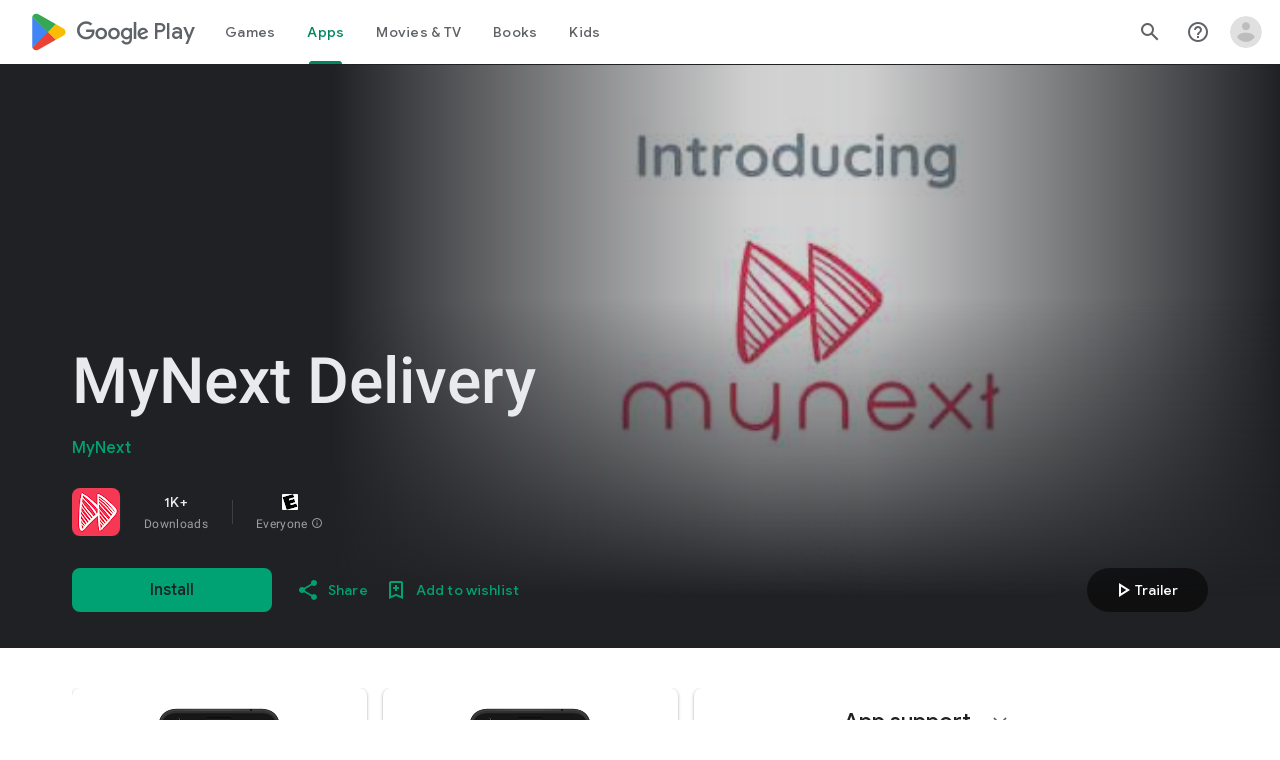

--- FILE ---
content_type: text/javascript; charset=UTF-8
request_url: https://www.gstatic.com/_/boq-play/_/js/k=boq-play.PlayStoreUi.en_US.Zc5i0jgEMnQ.2021.O/ck=boq-play.PlayStoreUi.2YpKdXt9QZg.L.B1.O/am=GxZ3AHveHwAAkmDA74n_sC0/d=1/exm=A7fCU,ArluEf,BBI74,BVgquf,BfdUQc,EFQ78c,GkRiKb,HnDLGf,IJGqxf,IZT63,IcVnM,JH2zc,JNoxi,JWUKXe,KUM7Z,LCkxpb,LEikZe,LvGhrf,MI6k7c,MdUzUe,MpJwZc,NkbkFd,NwH0H,O1Gjze,O6y8ed,OTA3Ae,PHUIyb,PrPYRd,QIhFr,RMhBfe,RQJprf,RqjULd,RyvaUb,SdcwHb,SpsfSb,UUJqVe,Uas9Hd,Ulmmrd,V3dDOb,WO9ee,XVMNvd,Z5uLle,ZDZcre,ZwDk9d,_b,_tp,aTwUve,aW3pY,byfTOb,chfSwc,e5qFLc,fI4Vwc,fl2Zj,gychg,hKSk3e,hc6Ubd,indMcf,kJXwXb,kjKdXe,lazG7b,lpwuxb,lsjVmc,lwddkf,m9oV,mI3LFb,mdR7q,n73qwf,nKuFpb,oEJvKc,p3hmRc,pCKBF,pYCIec,pjICDe,pw70Gc,rpbmN,sJhETb,soHxf,t1sulf,tBvKNb,tKHFxf,vNKqzc,vrGZEc,w9hDv,wg1P6b,ws9Tlc,xQtZb,xUdipf,ywOR5c,z5Gxfe,zBPctc,zbML3c,zr1jrb/excm=_b,_tp,appdetailsview/ed=1/wt=2/ujg=1/rs=AB1caFUVDgJlzJawDQBKJkreKMKz_u5psQ/ee=EVNhjf:pw70Gc;EmZ2Bf:zr1jrb;Hs0fpd:jLUKge;JsbNhc:Xd8iUd;K5nYTd:ZDZcre;LBgRLc:SdcwHb;Me32dd:MEeYgc;NJ1rfe:qTnoBf;NPKaK:SdcwHb;NSEoX:lazG7b;Pjplud:EEDORb;QGR0gd:Mlhmy;Rdd4dc:WXw8B;SNUn3:ZwDk9d;ScI3Yc:e7Hzgb;Uvc8o:VDovNc;YIZmRd:A1yn5d;a56pNe:JEfCwb;cEt90b:ws9Tlc;d0xV3b:KoEHyd;dIoSBb:SpsfSb;dowIGb:ebZ3mb;eBAeSb:zbML3c;iFQyKf:QIhFr;ikbPFc:UfnShf;lOO0Vd:OTA3Ae;nAu0tf:z5Gxfe;oGtAuc:sOXFj;pXdRYb:MdUzUe;qQEoOc:KUM7Z;qafBPd:yDVVkb;qddgKe:xQtZb;sgjhQc:bQAegc;wR5FRb:O1Gjze;wZnI8b:Oh9t6d;xqZiqf:BBI74;yEQyxe:TLjaTd;yxTchf:KUM7Z;zxnPse:GkRiKb/dti=1/m=dfkSTe
body_size: 7107
content:
"use strict";this.default_PlayStoreUi=this.default_PlayStoreUi||{};(function(_){var window=this;
try{
_.Fh(_.Xpa);
_.u("sOXFj");
var qza=class extends _.Ps{H(a){return a()}};_.Ks(_.Wpa,qza);
_.v();
_.u("oGtAuc");
_.oya=new _.Dk(_.Xpa);
_.v();
var pya;pya=function(){var a=_.Je(1);a=_.Fe(a,_.Fda);if(!_.Ee(a))return a};_.zt=function(a,b){a&&_.bf.Jb().register(a,b)};_.qya=class extends _.Im{constructor(){super();this.soy=this.bm=null;if(this.Uo()){var a=_.Jja(this.Hj(),[_.El,_.Dl]);a=_.Tg([a[_.El],a[_.Dl]]).then(function(b){this.soy=b[0];this.bm=b[1]},null,this);this.wf(a)}this.Oa=pya()}wf(a){_.Hm(this,a)}Cq(a){return this.Oa.Cq(a)}getData(a){return this.Oa.getData(a)}GA(){}};
_.u("q0xTif");
var rya=function(a){const b=c=>{_.Rm(c)&&(_.Rm(c).Lc=null,_.kt(c,null));c.XyHi9&&(c.XyHi9=null)};b(a);a=a.querySelectorAll("[c-wiz]");for(let c=0;c<a.length;c++)b(a[c])};_.Ds(_.Fm,_.Em);var sya,tya,uya,vya;sya=function(a){const b=a.hb();return(...c)=>a.Sa.H(()=>b(...c))};tya=function(a){const b=a.ka();return b?(...c)=>a.Sa.H(()=>b(...c)):b};uya=function(a,b,c){const d=a.bm.Dq().H.createElement("div");a.La.Tq(d,b,c);return d.childNodes.length==1?d.firstChild:d};vya=function(a,b){const c=a.bm.Dq().H.createElement("view-header");c.style.display="none";const d=tya(a);b=a.na()?b:{Ca:a.qa.getParams()};a.O()?a.La.Tq(c,d,b):(a=a.soy.qa(d,b),c.appendChild(a));return c};
_.At=class extends _.qya{static Na(){return{context:{n7:"FVxLkf"},service:{Ub:_.xt,component:_.qt,aga:_.oya}}}constructor(a){super();var b=a.context.n7;this.qa=b.Ar;this.Ma=this.Wa=this.wa=null;this.La=a.service.Ub;this.Sa=a.service.aga;a=this.qa.ka.then(c=>{this.wa=c;this.Wa=this.qa.id.Ba(c,this.qa.getParams()).variant});b=b.BY.then(c=>{this.Ma=c});this.Fa=this.Fa.bind(this);this.wf(_.Tg([a,b]))}H(){return""}O(){return!1}Vj(){return this.qa}Sz(){var a=_.fb(this.Ma,this.Fa);a={Ca:this.qa.getParams(),
SX:this.qa.Ba,Aa:{V2:!1,Ca:this.qa.getParams(),ab:this.qa.id.qa,fM:this.qa.cH,Ya:this.H(),jsdata:_.gb(this.wa)},Hb:a,Ina:this.Wa};Object.assign(a,this.wa||{});Object.assign(a,this.qa.H);Object.assign(a.Aa,this.qa.H);return a}Fa(a,b){return Array.isArray(a)?a.length!=1||(b=this.qa.id.O()[b],b&&b.wd)?_.dg(a,c=>c.Sz()):a[0].Sz():a.Sz()}ka(){return null}na(){return!1}render(){var a=this.Sz(),b=sya(this);b=this.O()?uya(this,b,a):this.soy.Qc(b,a);this.ka()&&(a=vya(this,a),b.appendChild(a));(a=this.qa.id.ka())&&
a.length>0&&a.forEach(()=>{});this.qa.rendered(b);return b}Ba(){return this.soy.O(sya(this),this.Sz())}GA(a){var b=this.Sz();const c=sya(this);rya(a);this.La.wi(a,c,b);this.Vj().rendered(a);this.ka()&&(b=vya(this,b),b=(new _.rn(b)).tc(),_.ih(_.hh(a).body,"nHjqDd",b))}};_.zt(_.yt,_.At);
_.v();
_.FFa=_.A("yNB6me",[_.yt]);
_.pGa=_.A("dfkSTe",[_.yt]);
_.rGa=_.A("qqarmf",[_.yt]);
_.tGa=_.A("FuzVxc",[_.yt]);
_.wGa=_.A("I8lFqf",[_.yt]);
var hMc,iMc,jMc,kMc,lMc,mMc,nMc,oMc,pMc,qMc,rMc,sMc,tMc,uMc,O1,vMc,wMc,xMc,yMc,zMc,AMc,BMc,CMc,DMc,EMc,FMc,HMc,IMc,JMc,KMc,LMc,MMc,NMc,OMc,PMc,QMc;hMc=function(a,b){return _.gj(a,b)};iMc=function(a){return _.I(a,2)};jMc=class extends _.x{constructor(a){super(a)}jc(){return _.K(this,2)}qc(a){return _.Mj(this,2,a)}};kMc=function(a){return _.H(a,jMc,4)};lMc=class extends _.x{constructor(a){super(a)}H(){return _.I(this,1)}O(){return _.I(this,2)}ka(){return _.H(this,_.Nv,3)}};mMc=class extends _.x{constructor(a){super(a)}};
nMc=class extends _.x{constructor(a){super(a)}jc(){return _.K(this,1)}qc(a){return _.Mj(this,1,a)}};oMc=[2,6,7];pMc=[4,5];qMc=class extends _.x{constructor(a){super(a)}};rMc=function(a){return _.bj(a,qMc,1,_.Vi())};sMc=class extends _.x{constructor(a){super(a)}};tMc=class extends _.x{constructor(a){super(a)}};uMc=[2,3];O1=function(a){return _.L(a,lMc,3,uMc)};vMc=function(a){a.ma("data-mt","8F6486BF-D2A5-410E-91C9-E13489332881")};
xMc=function(a){a.open("li","zX8WCb");a.ha(wMc||(wMc=["role","separator"]));a.ma("class"," VfPpkd-StrnGf-rymPhb-clz4Ic");a.W();a.Da()};yMc=function(a,b){const c=_.tN(d=>{vMc(d);_.wN()&&_.uN(d,_.rN())});_.DN(a,b,!1,!1,void 0,"VfPpkd-rymPhb-Abojl jDawJf",c)};zMc=function(a,b,c){c="VfPpkd-rymPhb-Abojl"+(c?" "+c:"");const d=_.tN(e=>{vMc(e);_.wN()&&_.uN(e,_.rN())});_.EN(a,b,void 0,c,d)};_.GMc=class extends _.x{constructor(a){super(a)}};
PMc=function(a){a.open("div","XmLLac");a.ha(LMc||(LMc=["class","pib0Be"]));a.W();a.va("a","pMmnn");a.ha(MMc||(MMc="href https://policies.google.com/privacy target _blank class Afmgcd".split(" ")));a.W();a.text(_.Fk("Privacy Policy"));a.close();a.va("span","oJDiv");a.ha(NMc||(NMc=["class","j55CI"]));a.W();a.text(" \u2022 ");a.close();a.va("a","JkHYte");a.ha(OMc||(OMc="href https://myaccount.google.com/termsofservice target _blank class Afmgcd".split(" ")));a.W();a.text(_.Fk("Terms of Service"));a.close();
a.Da()};
QMc=function(a,b,c,d,e,f){const g=a.PD,h=a.hu,k=_.Lt(f??e);_.pV(b,{Ca:c,Aa:d,jscontroller:"IJGqxf",jsaction:"FzgWvd:fmKhsb;iFFCZc:nixEK;",body:_.Z(m=>{m.open("div","Kg4Xbd");m.W();var n=_.OU(g?.H())??_.OU(O1(k)?.ka())??"";const q=_.WM(n,_.HM(_.LM(_.KM(_.JM(_.IM(new _.MM,!0),!0),!0),!0),32)),r=_.WM(n,_.HM(_.LM(_.KM(_.JM(_.IM(new _.MM,!0),!0),!0),!0),64)),w=_.tN(B=>{B.ma("srcset",q+" 1x, "+r+" 2x")}),y=g==null;n=_.tN(B=>{B.ma("jslog","219258; 1:3160; track:click")});const z=_.Z(B=>{const F=_.Z(ba=>
{q?(ba.U("fH8Dkf"),_.FN(ba,q,"VfPpkd-kBDsod WrEZCd",w)):(ba.U("JfQXie"),_.RN(ba,"account_circle","AX0y7c"));ba.V()});var J="";if(O1(k)){var Q="Google Account: "+(y?O1(k)?.H():_.Lt(g).getName()??"")+" ("+(y?O1(k)?.O():h??"")+")";J+=Q}else J+="Open account menu";Q=_.tN(ba=>{_.Mtb(ba);_.uN(ba,_.rN(""))});B.U("v3zBHc");_.QN(a,B,J,F,q?"PeWVCc":"",void 0,void 0,void 0,Q,void 0,void 0,void 0,void 0,void 0,void 0,void 0,void 0,void 0,!0);B.V()}),E=_.Z(B=>{const F=_.Z(J=>{if(O1(k)){J.open("div","anSVp");J.ha(HMc||
(HMc=["class","YQy4vd"]));J.W();J.va("img","JuPYVb");J.ha(IMc||(IMc=["class","jCQ2Zb"]));J.ma("src",_.zq(q));_.uN(J,_.rN(w));J.ma("alt","Profile");J.W();J.close();J.va("div","r9Haqd");J.W();J.va("div","luoiVb");J.ha(JMc||(JMc=["class","ItxEje"]));J.W();J.print(y?O1(k)?.H():_.Lt(g).getName()??"");J.close();J.va("div","Fo0hbe");J.ha(KMc||(KMc=["class","JauZY"]));J.W();J.print(y?O1(k)?.O():h??"");J.close();J.close();J.close();var Q=_.tN(U=>{var ha=U.ma;var qa=kMc(O1(k));qa=_.H(qa,_.Nv,1);ha.call(U,"data-href",
""+_.OU(qa));U.ma("data-target","_blank")});J.U("BxaO9");_.HN(J,iMc(kMc(O1(k))),void 0,void 0,"BYi1pe",void 0,Q);J.V()}else if(_.L(k,tMc,2,uMc)){Q=_.Z(U=>{const ha=_.Z(qa=>{qa.U("lND1fc");var za=za===void 0?"":za;qa.open("svg","SRyYyc");qa.ha(AMc||(AMc="xmlns;http://www.w3.org/2000/svg;height;24px;viewBox;0 0 24 24;width;24px".split(";")));qa.ma("class",za);qa.W();qa.va("path","aZXvD");qa.ha(BMc||(BMc=["d","M22.56 12.25c0-.78-.07-1.53-.2-2.25H12v4.26h5.92c-.26 1.37-1.04 2.53-2.21 3.31v2.77h3.57c2.08-1.92 3.28-4.74 3.28-8.09z",
"fill","#4285F4"]));qa.W();qa.close();qa.va("path","fQ4GJb");qa.ha(CMc||(CMc=["d","M12 23c2.97 0 5.46-.98 7.28-2.66l-3.57-2.77c-.98.66-2.23 1.06-3.71 1.06-2.86 0-5.29-1.93-6.16-4.53H2.18v2.84C3.99 20.53 7.7 23 12 23z","fill","#34A853"]));qa.W();qa.close();qa.va("path","hsDDD");qa.ha(DMc||(DMc=["d","M5.84 14.09c-.22-.66-.35-1.36-.35-2.09s.13-1.43.35-2.09V7.07H2.18C1.43 8.55 1 10.22 1 12s.43 3.45 1.18 4.93l2.85-2.22.81-.62z","fill","#FBBC05"]));qa.W();qa.close();qa.va("path","oRRIIb");qa.ha(EMc||(EMc=
["d","M12 5.38c1.62 0 3.06.56 4.21 1.64l3.15-3.15C17.45 2.09 14.97 1 12 1 7.7 1 3.99 3.47 2.18 7.07l3.66 2.84c.87-2.6 3.3-4.53 6.16-4.53z","fill","#EA4335"]));qa.W();qa.close();qa.va("path","OyygD");qa.ha(FMc||(FMc=["d","M1 1h22v22H1z","fill","none"]));qa.W();qa.close();qa.Da();qa.V()});U.U("NY8Lqf");zMc(U,ha);U.V()});var ba=_.tN(U=>{var ha=U.ma;var qa=_.L(k,tMc,2,uMc);qa=_.H(qa,_.Nv,1);ha.call(U,"data-href",""+_.OU(qa));U.ma("data-add-continue-url-param","true")});J.U("I5j07c");_.HN(J,"Sign in with Google",
Q,void 0,void 0,void 0,ba);J.V()}Q=rMc(_.H(k,sMc,1));ba=Q.length;for(let U=0;U<ba;U++){var fa=Q[U];J.Ec("ZKG7xe-"+U);xMc(J);J.Ic();fa=_.bj(fa,nMc,1,_.Vi());const ha=fa.length;for(let qa=0;qa<ha;qa++){const za=fa[qa],Na=_.Z(qb=>{if(_.xj(za,6,oMc)){qb.U("mgNgod");var wb=_.xj(za,6,oMc);yMc(qb,wb);qb.V()}else _.xN(_.NU(_.L(za,_.Zv,7,oMc)))&&(qb.U("JST16c"),wb=_.NU(_.L(za,_.Zv,7,oMc)),zMc(qb,wb,"JyVPdd"),qb.V())}),Ia=_.tN(qb=>{qb.ma("data-href",""+_.OU(_.H(za,_.Nv,3)));_.jj(za,11)&&qb.ma("data-navigation",
"server");_.jj(za,9)&&qb.ma("data-add-continue-url-param","true");if(_.H(za,mMc,10)){var wb=_.H(za,mMc,10);if(_.mj(wb,1)){wb=qb.ma;var Nb=_.H(za,mMc,10);Nb=_.mj(Nb,1);wb.call(qb,"jslog","178829; 1:"+Nb+"; track:click;")}}});J.Ec("lpA9lb-"+U+"-"+qa);_.HN(J,_.I(za,1),Na,_.jj(za,8)?_.NN(_.Ph(hMc(za,_.Si(za,pMc,5)))):"",void 0,"ffeky",Ia);J.Ic()}}J.U("QifnKb");xMc(J);J.V();J.U("yrdMLb");PMc(J);J.V()});B.U("nV3rn");_.Ftb(a,B,F,"Account menu","ydGPV","Ll1HQd",void 0,!0,void 0,!0);B.V()});m.U("PSDvFc");
_.Itb(a,m,z,E,void 0,void 0,!0,n);m.V();m.close()})})};_.RMc=function(a,b,c){QMc(c??{},a,b.Ca,b.Aa,b.x9,b.y9)};_.RMc.Ha=_.N;_.SMc=()=>({variant:null,Xa:[],Za:{}});var P1=class extends _.x{constructor(a){super(a)}};P1.prototype.ua="NUAMvf";new _.D(P1);new _.D(_.QX);_.Eo.EkPGVc=_.Do;var TMc=new _.Jf("Qu3lde",_.QX,P1,[_.Sk,!0,_.Tk,"/PlayStoreDataService.GetProfileMenuInfo"]);var UMc,VMc;UMc=function(a,b,c){a=c||{};b=a.Qa||"rpc";c=new P1;var d={fatal:!1,te:["ptiYyf"],Gb:[{key:_.$s,value:new _.OE},{key:_.at,value:new _.OE}]};let e;for(e in a)d[e]=a[e];return{wb:TMc,Qa:b,Fb:c,metadata:d}};VMc=function(a,b,c){a=c||{};b=a.Qa||"rpc";c=new P1;_.Ej(c,2,!0);var d={fatal:!1,te:["h23ySe"],Gb:[{key:_.$s,value:new _.OE},{key:_.at,value:new _.OE}]};let e;for(e in a)d[e]=a[e];return{wb:TMc,Qa:b,Fb:c,metadata:d}};
_.WMc=_.XB({ab:!1,name:"vWsi9c",Ya:_.FFa,params:{ctor:_.GMc},nb:[],data:{x9:UMc,Epa:_.NE(UMc),y9:VMc,Fpa:_.NE(VMc)},mb:_.SMc,kb:{},children:{}});
_.IQc=class extends _.x{constructor(a){super(a)}H(){return _.rj(this,1,1)}O(){return _.nj(this,2)}};_.JQc=()=>({variant:null,Xa:[],Za:{}});_.KQc=_.XB({ab:!0,name:"JfmpUc",Ya:_.rGa,params:{ctor:_.IQc},nb:[],data:{Lo:function(){}},mb:_.JQc,kb:{},children:{}});
var MQc,NQc,OQc,PQc,QQc,RQc,SQc,TQc,UQc,VQc,WQc,XQc,YQc,ZQc,$Qc,aRc,bRc,cRc,dRc,eRc;_.LQc=class extends _.x{constructor(a){super(a)}};
ZQc=function(a,b,c,d,e,f){b.open("div","ifJdEe");b.ma("class",e?"fWLDob":"FfLSic");b.W();f?(b.open("div","oYlzzd"),b.ha(VQc||(VQc=["class","VnJy5c"])),b.W(),b.U("ZnOmob"),_.SU(a,b,32,32,void 0,f,"OWBiB",!0),b.V(),b.close(),b.open("div","lSvrVd"),b.ha(WQc||(WQc=["class","qfH6Df"])),b.W(),b.print(c),b.print(d)):(b.open("div","Nuomkb"),b.ha(XQc||(XQc=["class","VnJy5c"])),b.W(),b.U("nC7Kb"),_.DN(b,e?"history":"search",void 0,void 0,void 0,"dbAtlf"),b.V(),b.close(),b.open("div","aApfD"),b.ha(YQc||(YQc=
["class","qfH6Df"])),b.W(),b.print(c));b.close();b.Da()};
cRc=function(a,b,c,d,e,f,g,h,k,m,n,q){b.open("li","iq92vb");b.ha(TQc||(TQc="class,YVhSle,role,option,jsaction,click:yaxEMb; mouseover:KC7Teb; mouseleave:n7h1o;,jsname,ldDtVd".split(",")));b.ma("id",h+"-"+g);b.ma("data-display-text",c+d+e);b.ma("data-index",""+g);b.ma("aria-selected",""+f);b.W();f=_.Z(r=>{const w=_.Z(z=>{z.U("FriyHb");z.open("div","zilhs");z.ha($Qc||($Qc=["class","WuMlDe"]));z.W();z.print(c);z.va("b","PwmUBd");z.ha(aRc||(aRc=["class","XPmdRc"]));z.W();z.print(d);z.close();z.print(e);
z.Da();z.V()}),y=_.Z(z=>{z.U("YC9t9b");z.open("div","hZIixf");z.ha(bRc||(bRc=["class","oWSyie"]));z.W();n!=null&&(z.print(n),z.U("yddLM"),_.DN(z,"star_rate",void 0,void 0,void 0,"sRzXp"),z.V());z.Da();z.V()});r.U("qo89v");ZQc(a,r,w,y,k,m);r.V()});q?(g=_.tN(r=>{r.ma("tabindex","-1")}),b.U("LBcuad"),_.H0(b,{navigation:q,Ea:"QTWoUe",content:f,attributes:g},a),b.V()):b.print(f);b.open("div","E7TWR");b.ha(UQc||(UQc="class,NGOzcb,jsaction,click:gb9M9; mousedown:iZIFgc; touchstart:iZIFgc;,jsname,Ir3x4c".split(",")));
b.ma("data-display-text",c+d+e);b.W();b.U("iEgyNd");_.DN(b,"north_west",void 0,void 0,void 0,"UzumSc");b.V();b.close();b.Da()};
dRc=function(a,b){const c=this.Xc;var d=this.H;const e=this.na,f=this.O,g=this.ka;var h=this.qa,k=b.Xs;const m=b.mf;b=_.BM();a.open("div","Kyi96e");a.ha(MQc||(MQc="jsaction click:mLt3mc;rcuQ6b:YOF2ad;qako4e:YOF2ad;kT0ch:s8Aiuc role combobox aria-haspopup listbox".split(" ")));a.ma("class","hQnXo"+(d?" sMVRZe":""));a.ma("jscontroller","q0NEmc");a.ma("aria-expanded",""+d);d&&a.ma("aria-controls",b);d&&a.ma("aria-owns",b);a.W();a.U("sUrs2b");a.open("div","dIu99");a.W();a.va("label","sndXrf");a.ha(NQc||
(NQc=["class","ePyrDc"]));a.W();a.va("div","B6vHxd");a.ha(OQc||(OQc=["class","j1R2Me"]));a.W();a.U("D2efMc");_.DN(a,"search",void 0,void 0,void 0,"Ic6Vy");a.V();a.close();a.va("div","vrScbe");a.ha(PQc||(PQc="class UJwHBc jsname t9v86 jsaction click:m8lR2c;".split(" ")));a.W();a.U("y7lmnb");_.DN(a,"west",void 0,void 0,void 0,"opB26b");a.V();a.close();let n="";switch(k){case 1:n+="Search for apps & games";break;case 9:k="";k=m?.H()?k+"Search Movies & TV":k+"Search Movies";n+=k;break;case 5:n+="Search Books";
break;default:n+="Search for apps & games"}k=n;a.va("input","Hh4asb");a.ha(QQc||(QQc="class{HWAcU{jsname{oA4zhb{jsaction{input:atZ8Pd; click:mLt3mc,quipkb; keydown:duASZc{autocomplete{off{aria-autocomplete{list{type{text".split("{")));a.ma("aria-label","Search Google Play");g>=0&&a.ma("aria-activedescendant",b+"-"+g);a.ma("placeholder",k);a.W();a.close();h!=null&&h.length>0&&(a.open("div","ZN6Dbd"),a.ha(RQc||(RQc="class XLWCmc jsname YQKB2b jsaction click:jiNRsc;".split(" "))),a.W(),a.U("X2CH6c"),
_.DN(a,"clear",void 0,void 0,void 0,"VFjhDf"),a.V(),a.close());a.close();a.Da();a.V();if(d){a.U("Ag8Jv");a.open("ul","VtAogf");a.ha(SQc||(SQc=["class","H3UN0","role","listbox"]));a.ma("id",b);a.W();d=e.length;for(h=0;h<d;h++)k=e[h],a.U("c9Ybp"),cRc(c,a,k.prefix,k.match,k.suffix,h===g,h,b,!0),a.V();d=f.length;for(h=0;h<d;h++)k=f[h],a.U("iztnZb"),cRc(c,a,k.prefix,k.match,k.suffix,h+e.length===g,h+e.length,b,!1,_.H(k.By,_.Pv,2),_.Qi(k.By,10,void 0,void 0,_.tc),k.By.Yb()),a.V();a.Da();a.V()}a.Da()};
eRc=function(a,b,c,d,e){_.pV(b,{Ea:"QvOuef",Ca:c,Aa:d,body:_.Z(f=>{f.U("oxorXb");var g={Xs:_.rj(c,1,1),mf:e};f.oc(_.BPc,"Kyi96e","div",g,a,dRc);f.V()})})};_.fRc=function(a,b,c){eRc(c,a,b.Ca,b.Aa,b.mf)};_.fRc.Ha=_.N;_.gRc=()=>({variant:null,Xa:[],Za:{}});var hRc;hRc=function(a,b,c){a=c||{};b=a.Qa||"rpc";c=new _.vG;var d={fatal:!1,Gb:[{key:_.$s,value:new _.OE},{key:_.at,value:new _.OE}]};let e;for(e in a)d[e]=a[e];return{wb:_.wG,Qa:b,Fb:c,metadata:d}};_.iRc=_.XB({ab:!1,name:"OhtnEd",Ya:_.tGa,params:{ctor:_.LQc},nb:[],data:{mf:hRc,yM:_.NE(hRc)},mb:_.gRc,kb:{},children:{}});
var kRc;_.jRc=class extends _.x{constructor(a){super(a)}};kRc=function(a,b,c,d,e){_.pV(b,{Ca:c,Aa:d,body:_.Z(f=>{f.U("kJSOLb");_.AOc(a,f,e.H(),_.rj(c,1,1));f.V()})})};_.lRc=function(a,b,c){kRc(c,a,b.Ca,b.Aa,b.Lo)};_.lRc.Ha=_.N;_.mRc=()=>({variant:null,Xa:[],Za:{}});_.nRc=_.XB({ab:!0,name:"qJGTve",Ya:_.wGa,params:{ctor:_.jRc},nb:[],data:{Lo:function(){}},mb:_.mRc,kb:{},children:{}});
_.u("dfkSTe");
_.U1.prototype.H=_.t(482,function(){return _.nj(this,3)});var oRc=function(a,b){_.Oj(a,1,b)},pRc=function(a,b){_.Ej(a,2,b)},qRc=function(a,b){_.Oj(a,1,b)},rRc=class extends _.x{constructor(a){super(a)}getId(){return _.rj(this,1,1)}H(){return _.mj(this,1)}Yb(){return _.H(this,_.Uv,2)}Ga(){return _.K(this,3)}Ja(){return _.I(this,3)}};rRc.prototype.ua="c7uwzc";var sRc=class extends _.x{constructor(a){super(a)}H(){return _.bj(this,rRc,1,_.Vi())}};sRc.prototype.ua="tjNwSb";
var tRc,uRc,vRc,wRc,xRc=function(a,b,c,d,e,f,g){b.open("div","jMdBnf");_.uN(b,_.rN(d));b.W();d=_.Z(k=>{k.U("MmT8u");_.DN(k,e,void 0,void 0,void 0,"r9optf");k.V()});const h=_.tN(k=>{g&&_.uN(k,_.rN(""))});b.U("z7kyrc");_.QN(a,b,c,d,void 0,void 0,f,void 0,h,void 0,void 0,void 0,void 0,void 0,void 0,void 0,void 0,void 0,!0);b.V();b.Da()},yRc=function(a,b){const c=b.om,d=_.tN(e=>{e.ma("jscontroller","IcVnM");e.ma("jsaction","rcuQ6b:ewIngf;JIbuQc:L1KARc")});xRc(b,a,"Help Center",d,"help_outline",c!=="he"&&
c!=="iw","helpButton")},zRc=function(a,b){const c=_.tN(d=>{d.ma("jsaction","JIbuQc:bWGA9c;")});xRc(b,a,"Search",c,"search",void 0,"searchButton")},ARc=function(a,b){const c=this.Xc;var d=this.H,e=b.Ca;const f=b.Hb;b=b.disable;a.open("header","saioed");a.ha(uRc||(uRc=["jsaction","rcuQ6b:npT2md;KwkHzf:IPLOJd;tGMTLb:T1PkR;","role","banner"]));a.ma("class","S3WLMd "+(d?" QKrU5e":""));a.ma("jscontroller","ArluEf");a.W();a.va("nav","iT61ie");a.ha(vRc||(vRc=["class","oPjgQb"]));a.ma("aria-label","Page Header");
a.W();a.U("ZS1W6b");d=_.rj(e,4);var g=_.rj(e,6),h=_.OU(_.H(e,_.Nv,7));const k=c.de,m=(0,_.dq)("/store/games");a.open("a","NX4XQb");a.ma("href",b&&k.H()!==1?"#":_.yq(h??m));a.ma("aria-label","Google Play logo");a.ma("class","f0UV3d"+(d===2?" SwliHe":""));a.W();a.U("ZMSRTb");_.nq("Ta",g)(a,null,c);a.V();a.Da();a.V();a.U("tFT7I");b=_.rj(e,2);d=_.rj(e,4);switch(b){case 1:d!==1&&(a.U("yCPj9"),_.lRc(a,f.nN,c),a.V());break;case 2:a.U("pVWWoe"),_.fRc(a,f.cV,c),a.V()}a.V();a.U("VRSFXb");b=_.rj(e,2);a.open("div",
"xnSAue");a.ha(wRc||(wRc=["class","oc9n0c"]));a.W();b!==0&&(b!==2&&b!==3&&(a.U("htcYpe"),zRc(a,c),a.V()),a.U("RvEUXb"),yRc(a,c),a.V());a.U("HzPIS");_.RMc(a,f.KO,c);a.V();a.Da();a.V();a.close();a.U("QJiTm");e={Mn:_.rj(e,4),Tn:f.Tn};_.nq("Ra")(a,e,c);a.V();a.Da()},BRc=function(a,b,c,d,e){const f=_.tN(g=>{g.ma("id","kO001e")});_.pV(b,{Ca:c,Aa:d,attributes:f,body:_.Z(g=>{g.U("T2hYfb");var h={Mn:_.rj(c,4),Tn:e.Tn};_.nq("Sa")(g,h,a);g.V();g.U("GF4ZMd");h={Ca:c,Hb:e,disable:_.Rj(c,8)};g.oc(_.ZPc,"saioed",
"header",h,a,ARc);g.V();g.U("CUNjjc");g.open("div","MC0Chf");g.ha(tRc||(tRc=["jsaction","o3VKB:eQqUMb"]));g.ma("jscontroller","BfdUQc");g.W();g.Da();g.V()})})},CRc=function(a,b,c){BRc(c,a,b.Ca,b.Aa,b.Hb)};CRc.Ha=_.N;var DRc=function(a,b,c){const d=c.D3;b.Ca.H()||d?.H()==null||(a.U("zzI2Pe"),_.R1(c,a,d.H()),a.V())};DRc.Ha=_.N;var ERc={KO:{},Tn:{Lo:a=>a&&a.Lo||void 0},cV:{},nN:{Lo:a=>a&&a.Lo||void 0}};var FRc=class extends _.x{constructor(a){super(a)}};FRc.prototype.ua="OG6gu";new _.D(FRc);new _.D(sRc);_.Eo.tjNwSb=_.Do;_.X(sRc,rRc,function(a){return a.H()});var GRc=new _.Jf("T6C6Se",sRc,FRc,[_.Sk,!0,_.Tk,"/PlayStoreDataService.GetCorpusMenuDetail"]);var HRc=_.XB({ab:!0,name:"BHlSfb",Ya:_.pGa,params:{ctor:_.U1},nb:[],data:{Lo:function(a,b,c){a=c||{};b=a.Qa||"rpc";c=new FRc;var d={fatal:!0,Gb:[{key:_.$s,value:new _.OE},{key:_.at,value:new _.OE}]};let e;for(e in a)d[e]=a[e];return{wb:GRc,Qa:b,Fb:c,metadata:d}}},mb:()=>({variant:null,Xa:[],Za:{KO:_.SMc,Tn:_.JQc,cV:_.gRc,nN:_.mRc}}),kb:ERc,children:{KO:{id:_.WMc,name:"T8odlb",qb:function(){return{Ca:new _.GMc,id:_.WMc,name:"T8odlb"}}},Tn:(()=>{const a=ERc.Tn;return{id:_.KQc,name:"Exs87c",Pa:a,qb:function(b,
c,d){c=new _.IQc;_.Rj(b,5)&&pRc(c,_.nj(b,5));_.dw(b,1)&&oRc(c,_.rj(b,1,1));return{Ca:c,id:_.KQc,name:"Exs87c",Pa:a,Cb:function(){return d.then(function(e){let f={};for(let g in a)f[g]=a[g](e);return f})}}}}})(),cV:{id:_.iRc,name:"X6qTxd",qb:function(a){var b=new _.LQc;_.dw(a,1)&&(a=_.rj(a,1,1),_.Oj(b,1,a));return{Ca:b,id:_.iRc,name:"X6qTxd"}}},nN:(()=>{const a=ERc.nN;return{id:_.nRc,name:"cCuJ4",Pa:a,qb:function(b,c,d){c=new _.jRc;_.dw(b,1)&&qRc(c,_.rj(b,1,1));return{Ca:c,id:_.nRc,name:"cCuJ4",Pa:a,
Cb:function(){return d.then(function(e){let f={};for(let g in a)f[g]=a[g](e);return f})}}}}})()}});_.zt(_.pGa,class extends _.At{constructor(a){super(a.Ta)}H(){return"dfkSTe"}O(){return!0}hb(){return CRc}ka(){return DRc}});_.ft.dfkSTe=HRc;
_.v();
}catch(e){_._DumpException(e)}
}).call(this,this.default_PlayStoreUi);
// Google Inc.


--- FILE ---
content_type: text/plain; charset=utf-8
request_url: https://play.google.com/play/log?format=json&authuser&proto_v2=true
body_size: -435
content:
["900000","1768993452673"]